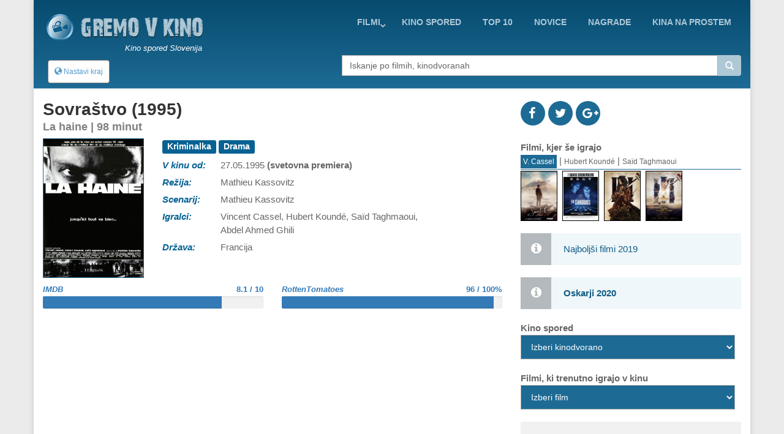

--- FILE ---
content_type: text/html; charset=utf-8
request_url: https://www.google.com/recaptcha/api2/aframe
body_size: 267
content:
<!DOCTYPE HTML><html><head><meta http-equiv="content-type" content="text/html; charset=UTF-8"></head><body><script nonce="-4QFYwE8bpejmeUYnQhLEg">/** Anti-fraud and anti-abuse applications only. See google.com/recaptcha */ try{var clients={'sodar':'https://pagead2.googlesyndication.com/pagead/sodar?'};window.addEventListener("message",function(a){try{if(a.source===window.parent){var b=JSON.parse(a.data);var c=clients[b['id']];if(c){var d=document.createElement('img');d.src=c+b['params']+'&rc='+(localStorage.getItem("rc::a")?sessionStorage.getItem("rc::b"):"");window.document.body.appendChild(d);sessionStorage.setItem("rc::e",parseInt(sessionStorage.getItem("rc::e")||0)+1);localStorage.setItem("rc::h",'1768991736250');}}}catch(b){}});window.parent.postMessage("_grecaptcha_ready", "*");}catch(b){}</script></body></html>